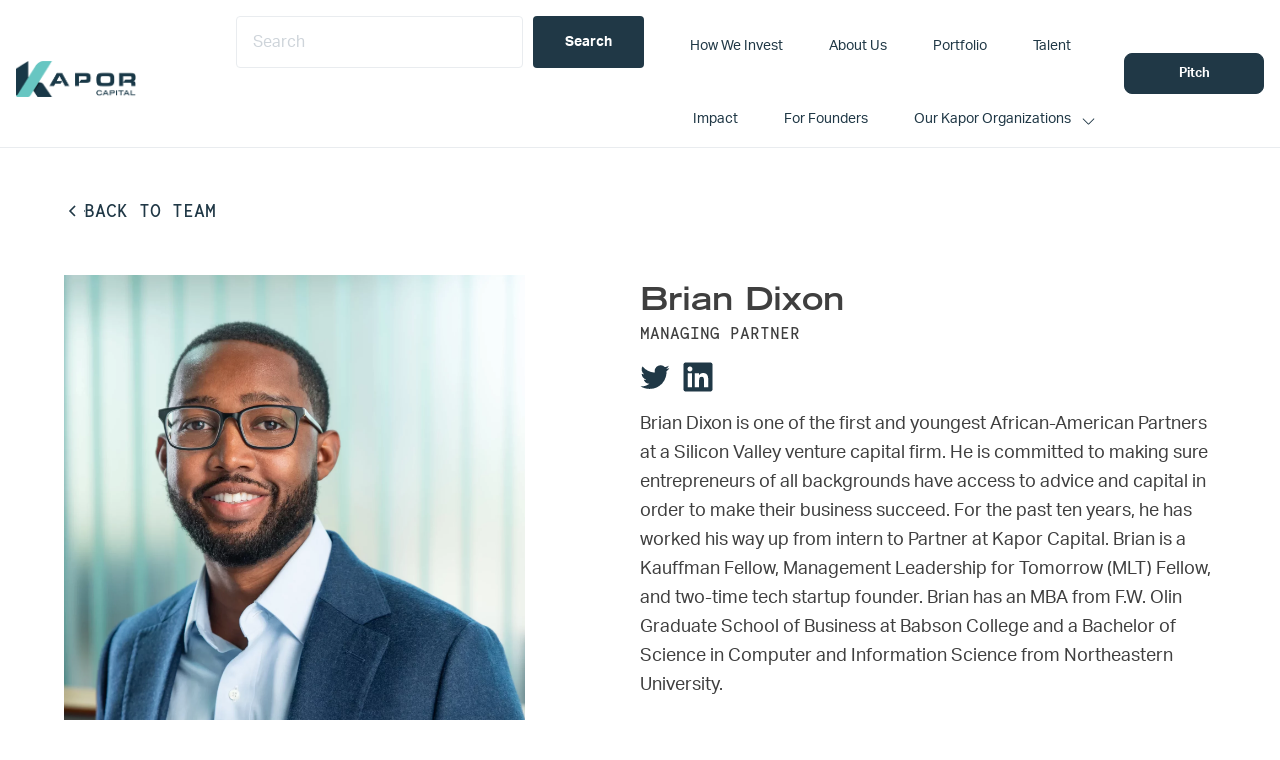

--- FILE ---
content_type: text/html; charset=UTF-8
request_url: https://www.kaporcapital.com/team/brian-dixon/
body_size: 10909
content:
<!DOCTYPE html>
<html lang="en-US">
<head >
<meta charset="UTF-8" />
<meta name="viewport" content="width=device-width, initial-scale=1" />
<title>Brian Dixon</title>
<meta name='robots' content='max-image-preview:large' />
<link rel='dns-prefetch' href='//fonts.googleapis.com' />
<link rel='dns-prefetch' href='//use.typekit.net' />
<link rel='dns-prefetch' href='//www.googletagmanager.com' />
<link rel="alternate" type="application/rss+xml" title="Kapor Capital &raquo; Feed" href="https://www.kaporcapital.com/feed/" />
<link rel="alternate" type="application/rss+xml" title="Kapor Capital &raquo; Comments Feed" href="https://www.kaporcapital.com/comments/feed/" />
<link rel="canonical" href="https://www.kaporcapital.com/team/brian-dixon/" />
<script type="text/javascript">
/* <![CDATA[ */
window._wpemojiSettings = {"baseUrl":"https:\/\/s.w.org\/images\/core\/emoji\/15.0.3\/72x72\/","ext":".png","svgUrl":"https:\/\/s.w.org\/images\/core\/emoji\/15.0.3\/svg\/","svgExt":".svg","source":{"concatemoji":"https:\/\/www.kaporcapital.com\/wp-includes\/js\/wp-emoji-release.min.js?ver=6.6.4"}};
/*! This file is auto-generated */
!function(i,n){var o,s,e;function c(e){try{var t={supportTests:e,timestamp:(new Date).valueOf()};sessionStorage.setItem(o,JSON.stringify(t))}catch(e){}}function p(e,t,n){e.clearRect(0,0,e.canvas.width,e.canvas.height),e.fillText(t,0,0);var t=new Uint32Array(e.getImageData(0,0,e.canvas.width,e.canvas.height).data),r=(e.clearRect(0,0,e.canvas.width,e.canvas.height),e.fillText(n,0,0),new Uint32Array(e.getImageData(0,0,e.canvas.width,e.canvas.height).data));return t.every(function(e,t){return e===r[t]})}function u(e,t,n){switch(t){case"flag":return n(e,"\ud83c\udff3\ufe0f\u200d\u26a7\ufe0f","\ud83c\udff3\ufe0f\u200b\u26a7\ufe0f")?!1:!n(e,"\ud83c\uddfa\ud83c\uddf3","\ud83c\uddfa\u200b\ud83c\uddf3")&&!n(e,"\ud83c\udff4\udb40\udc67\udb40\udc62\udb40\udc65\udb40\udc6e\udb40\udc67\udb40\udc7f","\ud83c\udff4\u200b\udb40\udc67\u200b\udb40\udc62\u200b\udb40\udc65\u200b\udb40\udc6e\u200b\udb40\udc67\u200b\udb40\udc7f");case"emoji":return!n(e,"\ud83d\udc26\u200d\u2b1b","\ud83d\udc26\u200b\u2b1b")}return!1}function f(e,t,n){var r="undefined"!=typeof WorkerGlobalScope&&self instanceof WorkerGlobalScope?new OffscreenCanvas(300,150):i.createElement("canvas"),a=r.getContext("2d",{willReadFrequently:!0}),o=(a.textBaseline="top",a.font="600 32px Arial",{});return e.forEach(function(e){o[e]=t(a,e,n)}),o}function t(e){var t=i.createElement("script");t.src=e,t.defer=!0,i.head.appendChild(t)}"undefined"!=typeof Promise&&(o="wpEmojiSettingsSupports",s=["flag","emoji"],n.supports={everything:!0,everythingExceptFlag:!0},e=new Promise(function(e){i.addEventListener("DOMContentLoaded",e,{once:!0})}),new Promise(function(t){var n=function(){try{var e=JSON.parse(sessionStorage.getItem(o));if("object"==typeof e&&"number"==typeof e.timestamp&&(new Date).valueOf()<e.timestamp+604800&&"object"==typeof e.supportTests)return e.supportTests}catch(e){}return null}();if(!n){if("undefined"!=typeof Worker&&"undefined"!=typeof OffscreenCanvas&&"undefined"!=typeof URL&&URL.createObjectURL&&"undefined"!=typeof Blob)try{var e="postMessage("+f.toString()+"("+[JSON.stringify(s),u.toString(),p.toString()].join(",")+"));",r=new Blob([e],{type:"text/javascript"}),a=new Worker(URL.createObjectURL(r),{name:"wpTestEmojiSupports"});return void(a.onmessage=function(e){c(n=e.data),a.terminate(),t(n)})}catch(e){}c(n=f(s,u,p))}t(n)}).then(function(e){for(var t in e)n.supports[t]=e[t],n.supports.everything=n.supports.everything&&n.supports[t],"flag"!==t&&(n.supports.everythingExceptFlag=n.supports.everythingExceptFlag&&n.supports[t]);n.supports.everythingExceptFlag=n.supports.everythingExceptFlag&&!n.supports.flag,n.DOMReady=!1,n.readyCallback=function(){n.DOMReady=!0}}).then(function(){return e}).then(function(){var e;n.supports.everything||(n.readyCallback(),(e=n.source||{}).concatemoji?t(e.concatemoji):e.wpemoji&&e.twemoji&&(t(e.twemoji),t(e.wpemoji)))}))}((window,document),window._wpemojiSettings);
/* ]]> */
</script>
<link rel='stylesheet' id='sdm-styles-css' href='https://www.kaporcapital.com/wp-content/plugins/simple-download-monitor/css/sdm_wp_styles.css?ver=6.6.4' type='text/css' media='all' />
<link rel='stylesheet' id='formidable-css' href='https://www.kaporcapital.com/wp-content/plugins/formidable/css/formidableforms.css?ver=114124' type='text/css' media='all' />
<style id='wp-emoji-styles-inline-css' type='text/css'>

	img.wp-smiley, img.emoji {
		display: inline !important;
		border: none !important;
		box-shadow: none !important;
		height: 1em !important;
		width: 1em !important;
		margin: 0 0.07em !important;
		vertical-align: -0.1em !important;
		background: none !important;
		padding: 0 !important;
	}
</style>
<link rel='stylesheet' id='wp-block-library-css' href='https://www.kaporcapital.com/wp-includes/css/dist/block-library/style.min.css?ver=6.6.4' type='text/css' media='all' />
<style id='wp-block-library-theme-inline-css' type='text/css'>
.wp-block-audio :where(figcaption){color:#555;font-size:13px;text-align:center}.is-dark-theme .wp-block-audio :where(figcaption){color:#ffffffa6}.wp-block-audio{margin:0 0 1em}.wp-block-code{border:1px solid #ccc;border-radius:4px;font-family:Menlo,Consolas,monaco,monospace;padding:.8em 1em}.wp-block-embed :where(figcaption){color:#555;font-size:13px;text-align:center}.is-dark-theme .wp-block-embed :where(figcaption){color:#ffffffa6}.wp-block-embed{margin:0 0 1em}.blocks-gallery-caption{color:#555;font-size:13px;text-align:center}.is-dark-theme .blocks-gallery-caption{color:#ffffffa6}:root :where(.wp-block-image figcaption){color:#555;font-size:13px;text-align:center}.is-dark-theme :root :where(.wp-block-image figcaption){color:#ffffffa6}.wp-block-image{margin:0 0 1em}.wp-block-pullquote{border-bottom:4px solid;border-top:4px solid;color:currentColor;margin-bottom:1.75em}.wp-block-pullquote cite,.wp-block-pullquote footer,.wp-block-pullquote__citation{color:currentColor;font-size:.8125em;font-style:normal;text-transform:uppercase}.wp-block-quote{border-left:.25em solid;margin:0 0 1.75em;padding-left:1em}.wp-block-quote cite,.wp-block-quote footer{color:currentColor;font-size:.8125em;font-style:normal;position:relative}.wp-block-quote.has-text-align-right{border-left:none;border-right:.25em solid;padding-left:0;padding-right:1em}.wp-block-quote.has-text-align-center{border:none;padding-left:0}.wp-block-quote.is-large,.wp-block-quote.is-style-large,.wp-block-quote.is-style-plain{border:none}.wp-block-search .wp-block-search__label{font-weight:700}.wp-block-search__button{border:1px solid #ccc;padding:.375em .625em}:where(.wp-block-group.has-background){padding:1.25em 2.375em}.wp-block-separator.has-css-opacity{opacity:.4}.wp-block-separator{border:none;border-bottom:2px solid;margin-left:auto;margin-right:auto}.wp-block-separator.has-alpha-channel-opacity{opacity:1}.wp-block-separator:not(.is-style-wide):not(.is-style-dots){width:100px}.wp-block-separator.has-background:not(.is-style-dots){border-bottom:none;height:1px}.wp-block-separator.has-background:not(.is-style-wide):not(.is-style-dots){height:2px}.wp-block-table{margin:0 0 1em}.wp-block-table td,.wp-block-table th{word-break:normal}.wp-block-table :where(figcaption){color:#555;font-size:13px;text-align:center}.is-dark-theme .wp-block-table :where(figcaption){color:#ffffffa6}.wp-block-video :where(figcaption){color:#555;font-size:13px;text-align:center}.is-dark-theme .wp-block-video :where(figcaption){color:#ffffffa6}.wp-block-video{margin:0 0 1em}:root :where(.wp-block-template-part.has-background){margin-bottom:0;margin-top:0;padding:1.25em 2.375em}
</style>
<style id='classic-theme-styles-inline-css' type='text/css'>
/*! This file is auto-generated */
.wp-block-button__link{color:#fff;background-color:#32373c;border-radius:9999px;box-shadow:none;text-decoration:none;padding:calc(.667em + 2px) calc(1.333em + 2px);font-size:1.125em}.wp-block-file__button{background:#32373c;color:#fff;text-decoration:none}
</style>
<style id='global-styles-inline-css' type='text/css'>
:root{--wp--preset--aspect-ratio--square: 1;--wp--preset--aspect-ratio--4-3: 4/3;--wp--preset--aspect-ratio--3-4: 3/4;--wp--preset--aspect-ratio--3-2: 3/2;--wp--preset--aspect-ratio--2-3: 2/3;--wp--preset--aspect-ratio--16-9: 16/9;--wp--preset--aspect-ratio--9-16: 9/16;--wp--preset--color--black: #000000;--wp--preset--color--cyan-bluish-gray: #abb8c3;--wp--preset--color--white: #ffffff;--wp--preset--color--pale-pink: #f78da7;--wp--preset--color--vivid-red: #cf2e2e;--wp--preset--color--luminous-vivid-orange: #ff6900;--wp--preset--color--luminous-vivid-amber: #fcb900;--wp--preset--color--light-green-cyan: #7bdcb5;--wp--preset--color--vivid-green-cyan: #00d084;--wp--preset--color--pale-cyan-blue: #8ed1fc;--wp--preset--color--vivid-cyan-blue: #0693e3;--wp--preset--color--vivid-purple: #9b51e0;--wp--preset--color--navy: #203846;--wp--preset--color--gray-background: #F7F7F7;--wp--preset--color--dark-gray: #ebebeb;--wp--preset--color--off-black: #3f3f3f;;--wp--preset--color--teal: #67c6c2;--wp--preset--color--gold: #a47836;--wp--preset--color--kapor-white: #ffffff;--wp--preset--color--medium-gray: #9a9a9a;--wp--preset--color--charcoal: #3f3f3f;--wp--preset--color--light-blue: #abd6df;--wp--preset--gradient--vivid-cyan-blue-to-vivid-purple: linear-gradient(135deg,rgba(6,147,227,1) 0%,rgb(155,81,224) 100%);--wp--preset--gradient--light-green-cyan-to-vivid-green-cyan: linear-gradient(135deg,rgb(122,220,180) 0%,rgb(0,208,130) 100%);--wp--preset--gradient--luminous-vivid-amber-to-luminous-vivid-orange: linear-gradient(135deg,rgba(252,185,0,1) 0%,rgba(255,105,0,1) 100%);--wp--preset--gradient--luminous-vivid-orange-to-vivid-red: linear-gradient(135deg,rgba(255,105,0,1) 0%,rgb(207,46,46) 100%);--wp--preset--gradient--very-light-gray-to-cyan-bluish-gray: linear-gradient(135deg,rgb(238,238,238) 0%,rgb(169,184,195) 100%);--wp--preset--gradient--cool-to-warm-spectrum: linear-gradient(135deg,rgb(74,234,220) 0%,rgb(151,120,209) 20%,rgb(207,42,186) 40%,rgb(238,44,130) 60%,rgb(251,105,98) 80%,rgb(254,248,76) 100%);--wp--preset--gradient--blush-light-purple: linear-gradient(135deg,rgb(255,206,236) 0%,rgb(152,150,240) 100%);--wp--preset--gradient--blush-bordeaux: linear-gradient(135deg,rgb(254,205,165) 0%,rgb(254,45,45) 50%,rgb(107,0,62) 100%);--wp--preset--gradient--luminous-dusk: linear-gradient(135deg,rgb(255,203,112) 0%,rgb(199,81,192) 50%,rgb(65,88,208) 100%);--wp--preset--gradient--pale-ocean: linear-gradient(135deg,rgb(255,245,203) 0%,rgb(182,227,212) 50%,rgb(51,167,181) 100%);--wp--preset--gradient--electric-grass: linear-gradient(135deg,rgb(202,248,128) 0%,rgb(113,206,126) 100%);--wp--preset--gradient--midnight: linear-gradient(135deg,rgb(2,3,129) 0%,rgb(40,116,252) 100%);--wp--preset--font-size--small: 13px;--wp--preset--font-size--medium: 20px;--wp--preset--font-size--large: 36px;--wp--preset--font-size--x-large: 42px;--wp--preset--spacing--20: 0.44rem;--wp--preset--spacing--30: 0.67rem;--wp--preset--spacing--40: 1rem;--wp--preset--spacing--50: 1.5rem;--wp--preset--spacing--60: 2.25rem;--wp--preset--spacing--70: 3.38rem;--wp--preset--spacing--80: 5.06rem;--wp--preset--shadow--natural: 6px 6px 9px rgba(0, 0, 0, 0.2);--wp--preset--shadow--deep: 12px 12px 50px rgba(0, 0, 0, 0.4);--wp--preset--shadow--sharp: 6px 6px 0px rgba(0, 0, 0, 0.2);--wp--preset--shadow--outlined: 6px 6px 0px -3px rgba(255, 255, 255, 1), 6px 6px rgba(0, 0, 0, 1);--wp--preset--shadow--crisp: 6px 6px 0px rgba(0, 0, 0, 1);}:where(.is-layout-flex){gap: 0.5em;}:where(.is-layout-grid){gap: 0.5em;}body .is-layout-flex{display: flex;}.is-layout-flex{flex-wrap: wrap;align-items: center;}.is-layout-flex > :is(*, div){margin: 0;}body .is-layout-grid{display: grid;}.is-layout-grid > :is(*, div){margin: 0;}:where(.wp-block-columns.is-layout-flex){gap: 2em;}:where(.wp-block-columns.is-layout-grid){gap: 2em;}:where(.wp-block-post-template.is-layout-flex){gap: 1.25em;}:where(.wp-block-post-template.is-layout-grid){gap: 1.25em;}.has-black-color{color: var(--wp--preset--color--black) !important;}.has-cyan-bluish-gray-color{color: var(--wp--preset--color--cyan-bluish-gray) !important;}.has-white-color{color: var(--wp--preset--color--white) !important;}.has-pale-pink-color{color: var(--wp--preset--color--pale-pink) !important;}.has-vivid-red-color{color: var(--wp--preset--color--vivid-red) !important;}.has-luminous-vivid-orange-color{color: var(--wp--preset--color--luminous-vivid-orange) !important;}.has-luminous-vivid-amber-color{color: var(--wp--preset--color--luminous-vivid-amber) !important;}.has-light-green-cyan-color{color: var(--wp--preset--color--light-green-cyan) !important;}.has-vivid-green-cyan-color{color: var(--wp--preset--color--vivid-green-cyan) !important;}.has-pale-cyan-blue-color{color: var(--wp--preset--color--pale-cyan-blue) !important;}.has-vivid-cyan-blue-color{color: var(--wp--preset--color--vivid-cyan-blue) !important;}.has-vivid-purple-color{color: var(--wp--preset--color--vivid-purple) !important;}.has-black-background-color{background-color: var(--wp--preset--color--black) !important;}.has-cyan-bluish-gray-background-color{background-color: var(--wp--preset--color--cyan-bluish-gray) !important;}.has-white-background-color{background-color: var(--wp--preset--color--white) !important;}.has-pale-pink-background-color{background-color: var(--wp--preset--color--pale-pink) !important;}.has-vivid-red-background-color{background-color: var(--wp--preset--color--vivid-red) !important;}.has-luminous-vivid-orange-background-color{background-color: var(--wp--preset--color--luminous-vivid-orange) !important;}.has-luminous-vivid-amber-background-color{background-color: var(--wp--preset--color--luminous-vivid-amber) !important;}.has-light-green-cyan-background-color{background-color: var(--wp--preset--color--light-green-cyan) !important;}.has-vivid-green-cyan-background-color{background-color: var(--wp--preset--color--vivid-green-cyan) !important;}.has-pale-cyan-blue-background-color{background-color: var(--wp--preset--color--pale-cyan-blue) !important;}.has-vivid-cyan-blue-background-color{background-color: var(--wp--preset--color--vivid-cyan-blue) !important;}.has-vivid-purple-background-color{background-color: var(--wp--preset--color--vivid-purple) !important;}.has-black-border-color{border-color: var(--wp--preset--color--black) !important;}.has-cyan-bluish-gray-border-color{border-color: var(--wp--preset--color--cyan-bluish-gray) !important;}.has-white-border-color{border-color: var(--wp--preset--color--white) !important;}.has-pale-pink-border-color{border-color: var(--wp--preset--color--pale-pink) !important;}.has-vivid-red-border-color{border-color: var(--wp--preset--color--vivid-red) !important;}.has-luminous-vivid-orange-border-color{border-color: var(--wp--preset--color--luminous-vivid-orange) !important;}.has-luminous-vivid-amber-border-color{border-color: var(--wp--preset--color--luminous-vivid-amber) !important;}.has-light-green-cyan-border-color{border-color: var(--wp--preset--color--light-green-cyan) !important;}.has-vivid-green-cyan-border-color{border-color: var(--wp--preset--color--vivid-green-cyan) !important;}.has-pale-cyan-blue-border-color{border-color: var(--wp--preset--color--pale-cyan-blue) !important;}.has-vivid-cyan-blue-border-color{border-color: var(--wp--preset--color--vivid-cyan-blue) !important;}.has-vivid-purple-border-color{border-color: var(--wp--preset--color--vivid-purple) !important;}.has-vivid-cyan-blue-to-vivid-purple-gradient-background{background: var(--wp--preset--gradient--vivid-cyan-blue-to-vivid-purple) !important;}.has-light-green-cyan-to-vivid-green-cyan-gradient-background{background: var(--wp--preset--gradient--light-green-cyan-to-vivid-green-cyan) !important;}.has-luminous-vivid-amber-to-luminous-vivid-orange-gradient-background{background: var(--wp--preset--gradient--luminous-vivid-amber-to-luminous-vivid-orange) !important;}.has-luminous-vivid-orange-to-vivid-red-gradient-background{background: var(--wp--preset--gradient--luminous-vivid-orange-to-vivid-red) !important;}.has-very-light-gray-to-cyan-bluish-gray-gradient-background{background: var(--wp--preset--gradient--very-light-gray-to-cyan-bluish-gray) !important;}.has-cool-to-warm-spectrum-gradient-background{background: var(--wp--preset--gradient--cool-to-warm-spectrum) !important;}.has-blush-light-purple-gradient-background{background: var(--wp--preset--gradient--blush-light-purple) !important;}.has-blush-bordeaux-gradient-background{background: var(--wp--preset--gradient--blush-bordeaux) !important;}.has-luminous-dusk-gradient-background{background: var(--wp--preset--gradient--luminous-dusk) !important;}.has-pale-ocean-gradient-background{background: var(--wp--preset--gradient--pale-ocean) !important;}.has-electric-grass-gradient-background{background: var(--wp--preset--gradient--electric-grass) !important;}.has-midnight-gradient-background{background: var(--wp--preset--gradient--midnight) !important;}.has-small-font-size{font-size: var(--wp--preset--font-size--small) !important;}.has-medium-font-size{font-size: var(--wp--preset--font-size--medium) !important;}.has-large-font-size{font-size: var(--wp--preset--font-size--large) !important;}.has-x-large-font-size{font-size: var(--wp--preset--font-size--x-large) !important;}
:where(.wp-block-post-template.is-layout-flex){gap: 1.25em;}:where(.wp-block-post-template.is-layout-grid){gap: 1.25em;}
:where(.wp-block-columns.is-layout-flex){gap: 2em;}:where(.wp-block-columns.is-layout-grid){gap: 2em;}
:root :where(.wp-block-pullquote){font-size: 1.5em;line-height: 1.6;}
</style>
<link rel='stylesheet' id='ctf_styles-css' href='https://www.kaporcapital.com/wp-content/plugins/custom-twitter-feeds-pro/css/ctf-styles.min.css?ver=2.5.1' type='text/css' media='all' />
<link rel='stylesheet' id='simple-banner-style-css' href='https://www.kaporcapital.com/wp-content/plugins/simple-banner/simple-banner.css?ver=3.2.1' type='text/css' media='all' />
<link rel='stylesheet' id='kapor-capital-main-css' href='https://www.kaporcapital.com/wp-content/themes/kapor-captial/assets/css/main.css?ver=3.5.3' type='text/css' media='all' />
<link rel='stylesheet' id='kapor-capital-google-fonts-css' href='//fonts.googleapis.com/css?family=Source+Sans+Pro%3A400%2C600%2C700&#038;display=swap&#038;ver=3.5.3' type='text/css' media='all' />
<link rel='stylesheet' id='TradeGothic-css' href='https://www.kaporcapital.com/wp-content/themes/kapor-captial/assets/fonts/TradeGothic/MyFontsWebfontsKit.css?ver=1.0.0' type='text/css' media='all' />
<link rel='stylesheet' id='Freight-css' href='https://use.typekit.net/gjz7kuv.css?ver=6.6.4' type='text/css' media='all' />
<link rel='stylesheet' id='Eurostile-css' href='https://use.typekit.net/gjz7kuv.css?ver=6.6.4' type='text/css' media='all' />
<link rel='stylesheet' id='BergenMono-css' href='https://www.kaporcapital.com/wp-content/themes/kapor-captial/assets/fonts/BergenMono/MyFontsWebfontsKit.css?ver=1.0.0' type='text/css' media='all' />
<link rel='stylesheet' id='aktiv-grotesk-css' href='https://use.typekit.net/gjz7kuv.css?ver=6.6.4' type='text/css' media='all' />
<style id='kadence-blocks-global-variables-inline-css' type='text/css'>
:root {--global-kb-font-size-sm:clamp(0.8rem, 0.73rem + 0.217vw, 0.9rem);--global-kb-font-size-md:clamp(1.1rem, 0.995rem + 0.326vw, 1.25rem);--global-kb-font-size-lg:clamp(1.75rem, 1.576rem + 0.543vw, 2rem);--global-kb-font-size-xl:clamp(2.25rem, 1.728rem + 1.63vw, 3rem);--global-kb-font-size-xxl:clamp(2.5rem, 1.456rem + 3.26vw, 4rem);--global-kb-font-size-xxxl:clamp(2.75rem, 0.489rem + 7.065vw, 6rem);}:root {--global-palette1: #3182CE;--global-palette2: #2B6CB0;--global-palette3: #1A202C;--global-palette4: #2D3748;--global-palette5: #4A5568;--global-palette6: #718096;--global-palette7: #EDF2F7;--global-palette8: #F7FAFC;--global-palette9: #ffffff;}
</style>
<link rel='stylesheet' id='kapor-capital-css' href='https://www.kaporcapital.com/wp-content/themes/kapor-captial/style.css?ver=3.5.3' type='text/css' media='all' />
<script type="text/javascript" src="https://www.kaporcapital.com/wp-includes/js/jquery/jquery.min.js?ver=3.7.1" id="jquery-core-js"></script>
<script type="text/javascript" src="https://www.kaporcapital.com/wp-includes/js/jquery/jquery-migrate.min.js?ver=3.4.1" id="jquery-migrate-js"></script>
<script type="text/javascript" id="simple-banner-script-js-before">
/* <![CDATA[ */
const simpleBannerScriptParams = {"pro_version_enabled":"","debug_mode":false,"id":71,"version":"3.2.1","banner_params":[{"hide_simple_banner":"yes","simple_banner_prepend_element":"body","simple_banner_position":"","header_margin":"","header_padding":"","wp_body_open_enabled":"","wp_body_open":true,"simple_banner_z_index":"","simple_banner_text":"New Release: 2023 Kapor Capital Impact Report! <a href=\"https:\/\/www.kaporcapital.com\/impact-reports\/\">Learn more.<\/a>","disabled_on_current_page":false,"disabled_pages_array":[],"is_current_page_a_post":false,"disabled_on_posts":"","simple_banner_disabled_page_paths":false,"simple_banner_font_size":"15px","simple_banner_color":"#abd6df","simple_banner_text_color":"#203846","simple_banner_link_color":"#ffffff","simple_banner_close_color":"#203846","simple_banner_custom_css":"","simple_banner_scrolling_custom_css":"","simple_banner_text_custom_css":"","simple_banner_button_css":"","site_custom_css":"","keep_site_custom_css":"","site_custom_js":"","keep_site_custom_js":"","close_button_enabled":"","close_button_expiration":"","close_button_cookie_set":false,"current_date":{"date":"2026-01-21 01:50:51.535775","timezone_type":3,"timezone":"UTC"},"start_date":{"date":"2026-01-21 01:50:51.535779","timezone_type":3,"timezone":"UTC"},"end_date":{"date":"2026-01-21 01:50:51.535781","timezone_type":3,"timezone":"UTC"},"simple_banner_start_after_date":"","simple_banner_remove_after_date":"","simple_banner_insert_inside_element":""}]}
/* ]]> */
</script>
<script type="text/javascript" src="https://www.kaporcapital.com/wp-content/plugins/simple-banner/simple-banner.js?ver=3.2.1" id="simple-banner-script-js"></script>
<script type="text/javascript" id="sdm-scripts-js-extra">
/* <![CDATA[ */
var sdm_ajax_script = {"ajaxurl":"https:\/\/www.kaporcapital.com\/wp-admin\/admin-ajax.php"};
/* ]]> */
</script>
<script type="text/javascript" src="https://www.kaporcapital.com/wp-content/plugins/simple-download-monitor/js/sdm_wp_scripts.js?ver=6.6.4" id="sdm-scripts-js"></script>
<link rel="https://api.w.org/" href="https://www.kaporcapital.com/wp-json/" /><link rel="EditURI" type="application/rsd+xml" title="RSD" href="https://www.kaporcapital.com/xmlrpc.php?rsd" />
		<!-- Custom Logo: hide header text -->
		<style id="custom-logo-css" type="text/css">
			.site-title, .site-description {
				position: absolute;
				clip: rect(1px, 1px, 1px, 1px);
			}
		</style>
		<link rel="alternate" title="oEmbed (JSON)" type="application/json+oembed" href="https://www.kaporcapital.com/wp-json/oembed/1.0/embed?url=https%3A%2F%2Fwww.kaporcapital.com%2Fteam%2Fbrian-dixon%2F" />
<link rel="alternate" title="oEmbed (XML)" type="text/xml+oembed" href="https://www.kaporcapital.com/wp-json/oembed/1.0/embed?url=https%3A%2F%2Fwww.kaporcapital.com%2Fteam%2Fbrian-dixon%2F&#038;format=xml" />

		<!-- GA Google Analytics @ https://m0n.co/ga -->
		<script async src="https://www.googletagmanager.com/gtag/js?id=G-XDVLJ5ZMF1"></script>
		<script>
			window.dataLayer = window.dataLayer || [];
			function gtag(){dataLayer.push(arguments);}
			gtag('js', new Date());
			gtag('config', 'G-XDVLJ5ZMF1');
		</script>

	<meta name="generator" content="Site Kit by Google 1.170.0" /><!-- ActiveCampaign -->
<script type="text/javascript">
    (function(e,t,o,n,p,r,i){e.visitorGlobalObjectAlias=n;e[e.visitorGlobalObjectAlias]=e[e.visitorGlobalObjectAlias]||function(){(e[e.visitorGlobalObjectAlias].q=e[e.visitorGlobalObjectAlias].q||[]).push(arguments)};e[e.visitorGlobalObjectAlias].l=(new Date).getTime();r=t.createElement("script");r.src=o;r.async=true;i=t.getElementsByTagName("script")[0];i.parentNode.insertBefore(r,i)})(window,document,"https://diffuser-cdn.app-us1.com/diffuser/diffuser.js","vgo");
    vgo('setAccount', '610914196');
    vgo('setTrackByDefault', true);

    vgo('process');
</script>
<!-- ActiveCampaign -->
<style id="simple-banner-hide" type="text/css">.simple-banner{display:none;}</style><style id="simple-banner-font-size" type="text/css">.simple-banner .simple-banner-text{font-size:15px;}</style><style id="simple-banner-background-color" type="text/css">.simple-banner{background:#abd6df;}</style><style id="simple-banner-text-color" type="text/css">.simple-banner .simple-banner-text{color:#203846;}</style><style id="simple-banner-link-color" type="text/css">.simple-banner .simple-banner-text a{color:#ffffff;}</style><style id="simple-banner-z-index" type="text/css">.simple-banner{z-index: 99999;}</style><style id="simple-banner-close-color" type="text/css">.simple-banner .simple-banner-button{color:#203846;}</style><style id="simple-banner-site-custom-css-dummy" type="text/css"></style><script id="simple-banner-site-custom-js-dummy" type="text/javascript"></script><script>document.documentElement.className += " js";</script>
<link rel="icon" href="https://www.kaporcapital.com/wp-content/uploads/2022/05/cropped-Screen-Shot-2022-05-20-at-2.26.14-PM-32x32.png" sizes="32x32" />
<link rel="icon" href="https://www.kaporcapital.com/wp-content/uploads/2022/05/cropped-Screen-Shot-2022-05-20-at-2.26.14-PM-192x192.png" sizes="192x192" />
<link rel="apple-touch-icon" href="https://www.kaporcapital.com/wp-content/uploads/2022/05/cropped-Screen-Shot-2022-05-20-at-2.26.14-PM-180x180.png" />
<meta name="msapplication-TileImage" content="https://www.kaporcapital.com/wp-content/uploads/2022/05/cropped-Screen-Shot-2022-05-20-at-2.26.14-PM-270x270.png" />
		<style type="text/css" id="wp-custom-css">
			.data-row.company-tags a:first-of-type {
    display: none;
}

article p > a.more-link {
    display: block;
}

p > a.more-link {
    display: none;
}

h2.entry-title {
    display: none;
}

h2.search-title {
	font-size: 20px !important
}

a.entry-image-link {
    display: none;
}

.search-content article {
    min-height: 280px;
}		</style>
		</head>
<body class="team_member-template-default single single-team_member postid-71 wp-custom-logo wp-embed-responsive genesis-breadcrumbs-hidden genesis-footer-widgets-visible is-single no-hero-section" itemscope itemtype="https://schema.org/WebPage"><div class="site-container"><ul class="genesis-skip-link"><li><a href="#genesis-nav-primary" class="screen-reader-shortcut"> Skip to primary navigation</a></li><li><a href="#genesis-content" class="screen-reader-shortcut"> Skip to main content</a></li><li><a href="#genesis-sidebar-primary" class="screen-reader-shortcut"> Skip to primary sidebar</a></li><li><a href="#genesis-footer-widgets" class="screen-reader-shortcut"> Skip to footer</a></li></ul><header class="site-header" itemscope itemtype="https://schema.org/WPHeader"><div class="wrap"><div class="title-area"><a href="https://www.kaporcapital.com/" class="custom-logo-link" rel="home"><img style="max-width:120px;max-height:60px"width="251" height="76" src="https://www.kaporcapital.com/wp-content/uploads/2022/05/logo.png" class="custom-logo" alt="Kapor Capital" decoding="async" /></a><p class="site-title" itemprop="headline">Kapor Capital</p></div><nav class="nav-primary" aria-label="Main" itemscope itemtype="https://schema.org/SiteNavigationElement" id="genesis-nav-primary"><ul id="menu-primary" class="menu genesis-nav-menu menu-primary js-superfish">
      <li class="menu-item menu-item-type-post_type menu-item-object-page">
        <form action="https://www.kaporcapital.com/" method="GET" class="search-bar">
          <input type="text" name="s" placeholder="Search">
          <input type="hidden" name="post_type" value="page,press,portfolio">
          <input type="submit" value="Search" class="search-submit">
        </form>
      </li>
      <li id="menu-item-20914" class="menu-item menu-item-type-post_type menu-item-object-page menu-item-20914"><a href="https://www.kaporcapital.com/how-we-invest/" itemprop="url"><span itemprop="name">How We Invest</span></a></li>
<li id="menu-item-20407" class="menu-item menu-item-type-post_type menu-item-object-page menu-item-20407"><a href="https://www.kaporcapital.com/who-we-are/" itemprop="url"><span itemprop="name">About Us</span></a></li>
<li id="menu-item-20413" class="menu-item menu-item-type-post_type menu-item-object-page menu-item-20413"><a href="https://www.kaporcapital.com/portfolio/" itemprop="url"><span itemprop="name">Portfolio</span></a></li>
<li id="menu-item-20414" class="menu-item menu-item-type-post_type menu-item-object-page menu-item-20414"><a href="https://www.kaporcapital.com/talent/" itemprop="url"><span itemprop="name">Talent</span></a></li>
<li id="menu-item-26623" class="menu-item menu-item-type-custom menu-item-object-custom menu-item-26623"><a href="https://www.kaporcapital.com/impact-reports/" itemprop="url"><span itemprop="name">Impact</span></a></li>
<li id="menu-item-20919" class="menu-item menu-item-type-post_type menu-item-object-page menu-item-20919"><a href="https://www.kaporcapital.com/for-founders/" itemprop="url"><span itemprop="name">For Founders</span></a></li>
<li id="menu-item-21524" class="menu-item menu-item-type-custom menu-item-object-custom menu-item-has-children menu-item-21524"><a href="javascript:void(0);" itemprop="url"><span itemprop="name">Our Kapor Organizations</span></a>
<ul class="sub-menu">
	<li id="menu-item-25985" class="menu-item menu-item-type-custom menu-item-object-custom menu-item-25985"><a href="https://kaporfoundation.org/" itemprop="url"><span itemprop="name">Kapor Foundation</span></a></li>
	<li id="menu-item-21523" class="menu-item menu-item-type-custom menu-item-object-custom menu-item-21523"><a target="_blank" rel="noopener" href="https://www.kaporcenter.org/" itemprop="url"><span itemprop="name">Kapor Center</span></a></li>
	<li id="menu-item-20921" class="menu-item menu-item-type-custom menu-item-object-custom menu-item-20921"><a target="_blank" rel="noopener" href="https://www.smash.org/" itemprop="url"><span itemprop="name">SMASH</span></a></li>
</ul>
</li>
</ul></nav><div class="widget-area header-widget-area"><section id="custom_html-3" class="widget_text widget widget_custom_html"><div class="widget_text widget-wrap"><div class="textwidget custom-html-widget"><section id="custom_html-13" class="widget_text widget widget_custom_html"><div class="widget_text widget-wrap"><div class="textwidget custom-html-widget"><a href="/pitch" class="button outline small">Pitch</a></div></div></section></div></div></section>
</div></div></header><div class="site-inner"><div class="wrap"><main class="content" id="genesis-content"><article class="post-71 team_member type-team_member status-publish entry" aria-label="Brian Dixon" itemscope itemtype="https://schema.org/CreativeWork"><div class="entry-content" itemprop="text">
   <a class="return-link" href="/who-we-are/#meet-the-team">
       Back to Team
   </a>
   <div class="member-section">
     <div class="member-top">
      <img class="member-image" src="https://www.kaporcapital.com/wp-content/uploads/2022/05/Brian-Dixon-scaled-e1653334935830.webp">

      <div class="member-info">
		<div class="member-info-top">
			<div>
				<h1 class="page-title">
					Brian Dixon				</h1>

				<div class="member-description">
					<div class="description-text">
						Managing Partner					</div>
				</div>
			</div>

			<div class="social">
								<a class="twitter" href="https://www.twitter.com/mrstartup">
				<img src="https://www.kaporcapital.com/wp-content/themes/kapor-captial/assets/img/twitter.svg">
				</a>
												<a class="linkedin" href="https://www.linkedin.com/in/dixonb">
					<img src="https://www.kaporcapital.com/wp-content/themes/kapor-captial/assets/img/linkedin.svg">
				</a>
							</div>
		</div>

        <p>Brian Dixon is one of the first and youngest African-American Partners at a Silicon Valley venture capital firm. He is committed to making sure entrepreneurs of all backgrounds have access to advice and capital in order to make their business succeed. For the past ten years, he has worked his way up from intern to Partner at Kapor Capital. Brian is a Kauffman Fellow, Management Leadership for Tomorrow (MLT) Fellow, and two-time tech startup founder. Brian has an MBA from F.W. Olin Graduate School of Business at Babson College and a Bachelor of Science in Computer and Information Science from Northeastern University.</p>
<p>To-date, Brian has shared his investment experience on over 50 stages, including TechCrunch Disrupt, SXSW, and SOCAP. He has also been featured on NPR and has earned several recognitions, including being named one of Business Insider’s 46 Most Important African Americans in Technology.</p>

      </div>
    </div>

     <div class="member-links">
                <div class="investment-interests">
            <div class="interests"> My Investment Interests </div>
            <div class="interests-field">
           FinTech, EdTech         </div>
         </div>
                       <div class="on-the-web">
         <div> On the Web</div>
          
         <a class="web-links" href=" https://blog.kaporcenter.org/so-you-want-to-fund-black-founders-fc58e3f93972">
           So You Want To Fund Black Founders         </a>

       
         <a class="web-links" href=" https://www.edsurge.com/news/2016-05-04-interview-with-brian-dixon-of-kapor-capital-a-fund-with-diversity-in-its-dna">
           Interview With Brian Dixon of Kapor Capital - A Fund With Diversity In Its DNA         </a>

       
         <a class="web-links" href=" https://impactalpha.com/brian-dixon-the-34-year-old-african-american-vc-turning-inclusion-into-a-competitive-advantage-38a0d0b01b5/">
           Brian Dixon: The 34-year old African American VC Turned Inclusion Into A Competitive Advantage         </a>

               </div>
      </div>
      <div class="return-button">
          <a class='white outline button'  href="/who-we-are/#tab-meettheteam">
            See More Team Members
          </a>
      </div>
     </div>
 	</div><footer class="entry-footer"></footer></article></main><aside class="sidebar sidebar-primary widget-area" role="complementary" aria-label="Primary Sidebar" itemscope itemtype="https://schema.org/WPSideBar" id="genesis-sidebar-primary"><h2 class="genesis-sidebar-title screen-reader-text">Primary Sidebar</h2></aside></div><aside class="sidebar sidebar-secondary widget-area" role="complementary" aria-label="Secondary Sidebar" itemscope itemtype="https://schema.org/WPSideBar" id="genesis-sidebar-secondary"><h2 class="genesis-sidebar-title screen-reader-text">sidebar-alt</h2></aside></div><footer class="site-footer" itemscope itemtype="https://schema.org/WPFooter"><div class="footer-widgets" id="genesis-footer-widgets"><h2 class="genesis-sidebar-title screen-reader-text">Footer</h2><div class="wrap"><div class="widget-area footer-widgets-1 footer-widget-area"><section id="custom_html-4" class="widget_text widget widget_custom_html"><div class="widget_text widget-wrap"><div class="textwidget custom-html-widget"><div class='footer-section-one'>
<img alt='Kapor Logo' src="https://www.kaporcapital.com/wp-content/uploads/2022/05/logo.png">
	
	<div class="wp-block-kadence-iconlist kt-svg-icon-list-items kt-svg-icon-list-items_7dee35-0d kt-svg-icon-list-columns-1 alignnone"><ul class="kt-svg-icon-list">
		
		
		<li class="kt-svg-icon-list-style-default kt-svg-icon-list-item-wrap kt-svg-icon-list-item-0 kt-svg-icon-list-level-0"><div style="display:inline-flex;justify-content:center;align-items:center;color:#203846" class="kt-svg-icon-list-single kt-svg-icon-list-single-fas_map-marker-alt"><svg style="display:inline-block;vertical-align:middle" viewbox="0 0 384 512" height="20" width="20" fill="currentColor" xmlns="http://www.w3.org/2000/svg" aria-hidden="true"><path d="M172.268 501.67C26.97 291.031 0 269.413 0 192 0 85.961 85.961 0 192 0s192 85.961 192 192c0 77.413-26.97 99.031-172.268 309.67-9.535 13.774-29.93 13.773-39.464 0zM192 272c44.183 0 80-35.817 80-80s-35.817-80-80-80-80 35.817-80 80 35.817 80 80 80z"></path></svg></div><span class="kt-svg-icon-list-text">Oakland, CA</span></li><li class="kt-svg-icon-list-style-default kt-svg-icon-list-item-wrap kt-svg-icon-list-item-1 kt-svg-icon-list-level-0"><div style="display:inline-flex;justify-content:center;align-items:center;color:#203846" class="kt-svg-icon-list-single kt-svg-icon-list-single-fe_mail"><svg style="display:inline-block;vertical-align:middle" viewbox="0 0 24 24" height="20" width="20" fill="none" stroke="currentColor" xmlns="http://www.w3.org/2000/svg" stroke-width="2" stroke-linecap="round" stroke-linejoin="round" aria-hidden="true"><path d="M4 4h16c1.1 0 2 .9 2 2v12c0 1.1-.9 2-2 2H4c-1.1 0-2-.9-2-2V6c0-1.1.9-2 2-2z"></path><polyline points="22,6 12,13 2,6"></polyline></svg></div><a href="mailto:press@kaporcapital.com" class="kt-svg-icon-list-text">press@kaporcapital.com</a></li></ul></div>
	
<div
  class="wp-block-kadence-icon kt-svg-icons kt-svg-icons_9db104-7c alignnone"
  style="text-align: left;"
>
  
	 <a
    href="https://twitter.com/KaporCapital?ref_src=twsrc%5Egoogle%7Ctwcamp%5Eserp%7Ctwgr%5Eauthor"
    class="kt-svg-style-default kt-svg-icon-wrap kt-svg-item-1"
  >
    <div
      style="
        display: inline-flex;
        justify-content: center;
        align-items: center;
        color: #444444;
      "
      class="kt-svg-icon kt-svg-icon-fa_twitter"
    >
      <svg
        style="display: inline-block; vertical-align: middle;"
        viewbox="0 0 512 512"
        height="50"
        width="50"
        fill="currentColor"
        xmlns="http://www.w3.org/2000/svg"
        aria-hidden="true"
      >
        <path
          d="M459.37 151.716c.325 4.548.325 9.097.325 13.645 0 138.72-105.583 298.558-298.558 298.558-59.452 0-114.68-17.219-161.137-47.106 8.447.974 16.568 1.299 25.34 1.299 49.055 0 94.213-16.568 130.274-44.832-46.132-.975-84.792-31.188-98.112-72.772 6.498.974 12.995 1.624 19.818 1.624 9.421 0 18.843-1.3 27.614-3.573-48.081-9.747-84.143-51.98-84.143-102.985v-1.299c13.969 7.797 30.214 12.67 47.431 13.319-28.264-18.843-46.781-51.005-46.781-87.391 0-19.492 5.197-37.36 14.294-52.954 51.655 63.675 129.3 105.258 216.365 109.807-1.624-7.797-2.599-15.918-2.599-24.04 0-57.828 46.782-104.934 104.934-104.934 30.213 0 57.502 12.67 76.67 33.137 23.715-4.548 46.456-13.32 66.599-25.34-7.798 24.366-24.366 44.833-46.132 57.827 21.117-2.273 41.584-8.122 60.426-16.243-14.292 20.791-32.161 39.308-52.628 54.253z"
        ></path>
      </svg>
    </div>
  </a>
	
	<a href="https://www.linkedin.com/company/kapor-capital/">
	<div class="kt-svg-style-default kt-svg-icon-wrap kt-svg-item-0"><div style="display:inline-flex;justify-content:center;align-items:center;color:#444444" class="kt-svg-icon kt-svg-icon-fa_linkedin"><svg style="display:inline-block;vertical-align:middle" viewbox="0 0 448 512" height="50" width="50" fill="currentColor" xmlns="http://www.w3.org/2000/svg" preserveaspectratio="xMinYMin meet" aria-hidden="true"><path d="M416 32H31.9C14.3 32 0 46.5 0 64.3v383.4C0 465.5 14.3 480 31.9 480H416c17.6 0 32-14.5 32-32.3V64.3c0-17.8-14.4-32.3-32-32.3zM135.4 416H69V202.2h66.5V416zm-33.2-243c-21.3 0-38.5-17.3-38.5-38.5S80.9 96 102.2 96c21.2 0 38.5 17.3 38.5 38.5 0 21.3-17.2 38.5-38.5 38.5zm282.1 243h-66.4V312c0-24.8-.5-56.7-34.5-56.7-34.6 0-39.9 27-39.9 54.9V416h-66.4V202.2h63.7v29.2h.9c8.9-16.8 30.6-34.5 62.9-34.5 67.2 0 79.7 44.3 79.7 101.9V416z"></path></svg></div></div></a>
	
  <a
    href="https://www.instagram.com/kaporcapital/?hl=en"
    class="kt-svg-style-default kt-svg-icon-wrap kt-svg-item-2"
  >
    <div
      style="
        display: inline-flex;
        justify-content: center;
        align-items: center;
        color: #444444;
      "
      class="kt-svg-icon kt-svg-icon-fe_instagram"
    >
      <svg
        style="display: inline-block; vertical-align: middle;"
        viewbox="0 0 24 24"
        height="50"
        width="50"
        fill="none"
        stroke="currentColor"
        xmlns="http://www.w3.org/2000/svg"
        stroke-width="2"
        stroke-linecap="round"
        stroke-linejoin="round"
        aria-hidden="true"
      >
        <rect x="2" y="2" width="20" height="20" rx="5" ry="5"></rect>
        <path d="M16 11.37A4 4 0 1 1 12.63 8 4 4 0 0 1 16 11.37z"></path>
        <line x1="17.5" y1="6.5" x2="17.5" y2="6.5"></line>
      </svg>
    </div>
  </a>
	<a
    href="https://www.facebook.com/KaporCapital/"
    class="kt-svg-style-default kt-svg-icon-wrap kt-svg-item-0"
  >
    <div
      style="
        display: inline-flex;
        justify-content: center;
        align-items: center;
        color: #444444;
      "
      class="kt-svg-icon kt-svg-icon-fa_facebook"
    >
      <svg
        style="display: inline-block; vertical-align: middle;"
        viewbox="0 0 448 512"
        height="50"
        width="50"
        fill="currentColor"
        xmlns="http://www.w3.org/2000/svg"
        preserveaspectratio="xMinYMin meet"
        aria-hidden="true"
      >
        <path
          d="M448 56.7v398.5c0 13.7-11.1 24.7-24.7 24.7H309.1V306.5h58.2l8.7-67.6h-67v-43.2c0-19.6 5.4-32.9 33.5-32.9h35.8v-60.5c-6.2-.8-27.4-2.7-52.2-2.7-51.6 0-87 31.5-87 89.4v49.9h-58.4v67.6h58.4V480H24.7C11.1 480 0 468.9 0 455.3V56.7C0 43.1 11.1 32 24.7 32h398.5c13.7 0 24.8 11.1 24.8 24.7z"
        ></path>
      </svg>
    </div>
  </a>
</div>

	
	
	
	
</div></div></div></section>
</div><div class="widget-area footer-widgets-2 footer-widget-area"><section id="nav_menu-3" class="widget widget_nav_menu"><div class="widget-wrap"><div class="menu-footer-1-container"><ul id="menu-footer-1" class="menu"><li id="menu-item-20929" class="menu-item menu-item-type-post_type menu-item-object-page menu-item-20929"><a href="https://www.kaporcapital.com/how-we-invest/" itemprop="url">How We Invest</a></li>
<li id="menu-item-20927" class="menu-item menu-item-type-post_type menu-item-object-page menu-item-20927"><a href="https://www.kaporcapital.com/who-we-are/" itemprop="url">About Us</a></li>
<li id="menu-item-20928" class="menu-item menu-item-type-post_type menu-item-object-page menu-item-20928"><a href="https://www.kaporcapital.com/portfolio/" itemprop="url">Portfolio</a></li>
<li id="menu-item-20930" class="menu-item menu-item-type-post_type menu-item-object-page menu-item-20930"><a href="https://www.kaporcapital.com/talent/" itemprop="url">Talent</a></li>
<li id="menu-item-22568" class="menu-item menu-item-type-post_type menu-item-object-page menu-item-22568"><a href="https://www.kaporcapital.com/fund-iii/" itemprop="url">Fund III</a></li>
<li id="menu-item-21630" class="menu-item menu-item-type-post_type menu-item-object-page menu-item-21630"><a href="https://www.kaporcapital.com/contact/" itemprop="url">Contact Us</a></li>
</ul></div></div></section>
<section id="nav_menu-2" class="widget widget_nav_menu"><div class="widget-wrap"><div class="menu-footer-2-container"><ul id="menu-footer-2" class="menu"><li id="menu-item-21572" class="menu-item menu-item-type-post_type menu-item-object-page menu-item-21572"><a href="https://www.kaporcapital.com/impact-reports/" itemprop="url">Impact Reports</a></li>
<li id="menu-item-20931" class="menu-item menu-item-type-post_type menu-item-object-page menu-item-20931"><a href="https://www.kaporcapital.com/for-founders/" itemprop="url">For Founders</a></li>
<li id="menu-item-21559" class="menu-item menu-item-type-post_type menu-item-object-page menu-item-21559"><a href="https://www.kaporcapital.com/news/" itemprop="url">In the News</a></li>
<li id="menu-item-21631" class="menu-item menu-item-type-custom menu-item-object-custom menu-item-21631"><a href="https://ats.rippling.com/kaporcapital/jobs" itemprop="url">Careers</a></li>
<li id="menu-item-28658" class="menu-item menu-item-type-post_type menu-item-object-page menu-item-28658"><a href="https://www.kaporcapital.com/fraudulent-recruiting-notice/" itemprop="url">Fraudulent Recruiting Notice</a></li>
</ul></div></div></section>
</div><div class="widget-area footer-widgets-3 footer-widget-area"><section id="custom_html-5" class="widget_text widget widget_custom_html"><div class="widget_text widget-wrap"><div class="textwidget custom-html-widget"><div class="footer-widget-third">
	<div class="footer-learn-more">
		Learn more about the Kapor family of organizations
		<div class="kapor-links">
<a class="smash" href="https://kaporfoundation.org" title="Kapor Foundation" target="_blank" rel="noopener">Kapor Foundation &nbsp; 
</a>
	
<a class="kcenter" href="https://www.kaporcenter.org/" target="_blank" rel="noopener">Kapor Center &nbsp;</a>

			 
<a class="smash" href="https://www.smash.org/" target="_blank" rel="noopener">SMASH</a>

	</div>
			</div>
</div></div></div></section>
</div></div></div><div class="footer-credits"><div class="wrap"><p>Copyright &#x000A9;&nbsp;2026 Kapor Capital. All right reserved.
<div class="right-links"> <a href="/privacy-policy"> Privacy Policy </a><a href="/terms-of-service"> Terms of Service </a>
</div></p></div></div></footer></div><div class="simple-banner simple-banner-text" style="display:none !important"></div><script type="text/javascript" src="https://www.kaporcapital.com/wp-content/themes/genesis/lib/js/skip-links.min.js?ver=3.5.0" id="skip-links-js"></script>
<script type="text/javascript" src="https://www.kaporcapital.com/wp-content/themes/kapor-captial/assets/js/min/main.js?ver=3.5.3" id="kapor-capital-main-js"></script>
<script type="text/javascript" src="https://www.kaporcapital.com/wp-content/themes/kapor-captial/assets/js/a11y-dialog/a11y-dialog.min.js?ver=7.4.0" id="a11y-dialog-js"></script>
<script type="text/javascript" id="axios-js-extra">
/* <![CDATA[ */
var kc_ajax = {"ajax_url":"https:\/\/www.kaporcapital.com\/wp-admin\/admin-ajax.php"};
/* ]]> */
</script>
<script type="text/javascript" src="https://www.kaporcapital.com/wp-content/themes/kapor-captial/assets/js/axios/axios.min.js?ver=0.26.1" id="axios-js"></script>
<script type="text/javascript" id="kapor-captial-responsive-menu-js-extra">
/* <![CDATA[ */
var genesis_responsive_menu = {"mainMenu":"<span class=\"hamburger\"> <\/span><span class=\"screen-reader-text\">Menu<\/span>","menuIconClass":null,"subMenu":"Submenu","subMenuIconClass":null,"menuClasses":{"combine":[".nav-primary",".nav-secondary"]},"menuAnimation":{"effect":"fadeToggle","duration":"fast","easing":"swing"},"subMenuAnimation":{"effect":"slideToggle","duration":"fast","easing":"swing"}};
/* ]]> */
</script>
<script type="text/javascript" src="https://www.kaporcapital.com/wp-content/themes/genesis/lib/js/menu/responsive-menus.min.js?ver=1.1.3" id="kapor-captial-responsive-menu-js"></script>
</body></html>


--- FILE ---
content_type: text/css; charset=UTF-8
request_url: https://www.kaporcapital.com/wp-content/themes/kapor-captial/assets/fonts/TradeGothic/MyFontsWebfontsKit.css?ver=1.0.0
body_size: -162
content:
/**
 * @license
 * MyFonts Webfont Build ID 4706752, 2022-04-18T15:37:18-0400
 *
 * The fonts listed in this notice are subject to the End User License
 * Agreement(s) entered into by the website owner. All other parties are
 * explicitly restricted from using the Licensed Webfonts(s).
 *
 * You may obtain a valid license at the URLs below.
 *
 * Webfont: TradeGothicLTStd-BoldExt by Linotype
 * URL: https://www.myfonts.com/fonts/linotype/trade-gothic/bold-extended-63882/
 * Copyright: Copyright 2014 Monotype GmbH. All rights reserved.
 *
 *
 *
 * © 2022 MyFonts Inc
*/

@font-face {
	font-family: "TradeGothic";
	src: url("webFonts/TradeGothicLTStdBoldExt/font.woff2") format("woff2"),
		url("webFonts/TradeGothicLTStdBoldExt/font.woff") format("woff");
}


--- FILE ---
content_type: image/svg+xml
request_url: https://www.kaporcapital.com/wp-content/themes/kapor-captial/assets/img/twitter.svg
body_size: 30
content:
<svg width="32" height="26" viewBox="0 0 32 26" fill="none" xmlns="http://www.w3.org/2000/svg">
<path fill-rule="evenodd" clip-rule="evenodd" d="M10.2379 25.7176C21.9358 25.7176 28.3367 16.0169 28.3367 7.61879C28.3367 7.34588 28.3367 7.07297 28.3243 6.80006C29.5648 5.9069 30.6441 4.77805 31.5 3.50034C30.3587 4.00894 29.1307 4.34388 27.8405 4.50514C29.1555 3.72363 30.1603 2.47073 30.6441 0.982131C29.416 1.71402 28.0514 2.23503 26.6 2.52035C25.434 1.27985 23.7841 0.510742 21.9606 0.510742C18.45 0.510742 15.5968 3.36388 15.5968 6.87449C15.5968 7.37069 15.6589 7.85448 15.7581 8.32587C10.4736 8.06536 5.78451 5.52235 2.64606 1.67681C2.10024 2.61959 1.79012 3.71122 1.79012 4.87729C1.79012 7.08537 2.91897 9.03295 4.61845 10.1742C3.57643 10.137 2.59644 9.85168 1.7405 9.38029C1.7405 9.4051 1.7405 9.42991 1.7405 9.46712C1.7405 12.5436 3.93617 15.1238 6.83894 15.7068C6.30552 15.8557 5.7473 15.9301 5.16427 15.9301C4.7549 15.9301 4.35794 15.8929 3.97339 15.8185C4.77971 18.3491 7.13665 20.185 9.91537 20.2346C7.73209 21.9465 4.9906 22.9637 2.01341 22.9637C1.5048 22.9637 0.996198 22.9389 0.5 22.8769C3.30352 24.6632 6.65286 25.7176 10.2379 25.7176" fill="#203846"/>
</svg>


--- FILE ---
content_type: image/svg+xml
request_url: https://www.kaporcapital.com/wp-content/themes/kapor-captial/assets/img/linkedin.svg
body_size: -228
content:
<svg width="30" height="30" viewBox="0 0 30 30" fill="none" xmlns="http://www.w3.org/2000/svg">
<path fill-rule="evenodd" clip-rule="evenodd" d="M25.2126 25.2112H20.9123V18.48C20.9123 16.8753 20.8833 14.8115 18.676 14.8115C16.4396 14.8115 16.098 16.5612 16.098 18.3656V25.2112H11.801V11.3718H15.9224V13.2632H15.982C16.5572 12.1757 17.959 11.0286 20.0519 11.0286C24.4086 11.0286 25.2126 13.8932 25.2126 17.6213V25.2112ZM6.95125 9.48194C5.56884 9.48194 4.45389 8.36383 4.45389 6.98633C4.45389 5.61044 5.56884 4.49233 6.95125 4.49233C8.3256 4.49233 9.44377 5.61044 9.44377 6.98633C9.44377 8.36383 8.3256 9.48194 6.95125 9.48194ZM4.79546 25.2112H9.1022V11.3718H4.79546V25.2112ZM27.3539 0.5H2.63806C1.45866 0.5 0.5 1.43606 0.5 2.59122V27.4072C0.5 28.5623 1.45866 29.5 2.63806 29.5H27.3539C28.5365 29.5 29.5 28.5623 29.5 27.4072V2.59122C29.5 1.43606 28.5365 0.5 27.3539 0.5Z" fill="#203846"/>
</svg>


--- FILE ---
content_type: application/javascript
request_url: https://prism.app-us1.com/?a=610914196&u=https%3A%2F%2Fwww.kaporcapital.com%2Fteam%2Fbrian-dixon%2F
body_size: 128
content:
window.visitorGlobalObject=window.visitorGlobalObject||window.prismGlobalObject;window.visitorGlobalObject.setVisitorId('a1a2361b-c1a9-4dad-977b-b8f50c0ad74d', '610914196');window.visitorGlobalObject.setWhitelistedServices('tracking', '610914196');

--- FILE ---
content_type: image/svg+xml
request_url: https://www.kaporcapital.com/wp-content/themes/kapor-captial/assets/img/arrow-left.svg
body_size: -528
content:
<svg width="15" height="18" viewBox="0 0 15 18" fill="none" xmlns="http://www.w3.org/2000/svg">
<path d="M10 4L5 9L10 14" stroke="#203846" stroke-width="1.5"/>
</svg>
